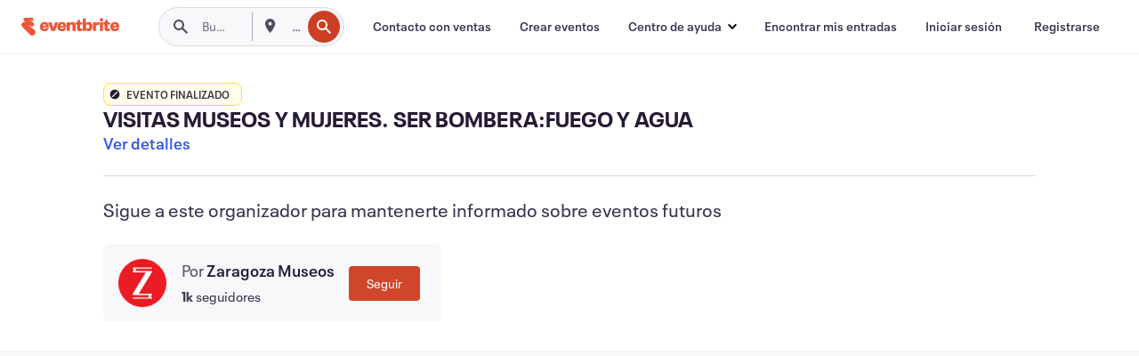

--- FILE ---
content_type: text/javascript; charset=utf-8
request_url: https://app.link/_r?sdk=web2.86.5&branch_key=key_live_epYrpbv3NngOvWj47OM81jmgCFkeYUlx&callback=branch_callback__0
body_size: 72
content:
/**/ typeof branch_callback__0 === 'function' && branch_callback__0("1540902681888026430");